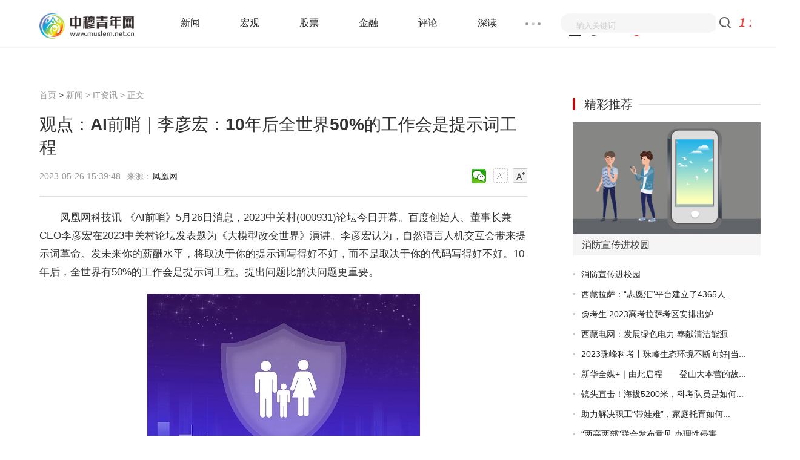

--- FILE ---
content_type: text/html
request_url: http://www.muslem.net.cn/bbs/itzixun/2023/05/26/123573.html
body_size: 15718
content:
<!doctype html>
<html>
<head>
    <meta charset="utf-8">
    <meta http-equiv="X-UA-Compatible" content="IE=Edge,chrome=1"/>
    <meta name="viewport" content="width=device-width, initial-scale=1.0" />
    <title>观点：AI前哨｜李彦宏：10年后全世界50%的工作会是提示词工程_中穆青年网</title>
    <meta name="keywords" content="中穆青年网,中穆青年财经,财经网站,股票信息,房产资讯,汽车消息,财经百科">
    <meta name="description" content="凤凰网科技讯《AI前哨》5月26日消息，2023中关村论坛今日开幕。百度创始人、董事长兼CEO李彦宏在2023中关村">
    <link rel="shortcut icon" href="http://www.muslem.net.cn/skin/images/favicon.png" />
    <link rel="stylesheet" href="http://www.muslem.net.cn/skin/css/header-footer.min.css" />
    <link rel="stylesheet" href="http://www.muslem.net.cn/skin/css/global.min.css" />
    <link rel="stylesheet" href="http://www.muslem.net.cn/skin/css/list.min.css" />
    <link rel="stylesheet" href="http://www.muslem.net.cn/skin/css/article.min.css" />
    <script type="text/javascript" src="https://cdn.bootcss.com/jquery/3.4.0/jquery.min.js"></script>
    <script src="http://www.muslem.net.cn/skin/js/uaredirect.js" type="text/javascript"></script>
    <script>uaredirect("http://m.muslem.net.cn/bbs/itzixun/2023/05/26/123573.html"); </script>
    <script>
        (function(){
            var el = document.createElement("script");
            el.src = "https://sf1-scmcdn-tos.pstatp.com/goofy/ttzz/push.js?5b9bc82c025baa5b54f20d8eae1c9e14d43384a6739607376712f2d0eebd7bfffcd59043c1360c15f03b9fb5e1ed4911724b6f1da9e7cdf1ca766bc5244df057ea7752d23940e2af57bfe4ac7e489234";
            el.id = "ttzz";
            var s = document.getElementsByTagName("script")[0];
            s.parentNode.insertBefore(el, s);
        })(window)
    </script>

    <base target="_blank"/>
</head>
<style>
    #gb_article_body{text-indent: 2em;}
    #gb_article_body img{max-width: 500px !important;height: auto !important;margin: auto;display: block;}
</style>
<body>
<div class="header-float" id="header-f loat">
  <div class="channel-header">
    <div class="w1190 clearfix">
      <div class="channel-logo fl clearfix">
        <a href="http://www.muslem.net.cn/?b=0"><img src="http://www.muslem.net.cn/skin/images/logo.png" width="156" alt="中穆青年网" /></a>
      </div>
      <div class="channel-nav fl">
        <ul class="channel-nav-top clearfix">
          <li><a href="http://www.muslem.net.cn/bbs/" title="新闻">新闻</a></li>
          <li><a href="http://www.muslem.net.cn/hongguan/" title="宏观">宏观</a></li>
          <li><a href="http://www.muslem.net.cn/gupiao/" title="股票">股票</a></li>
          <li><a href="http://www.muslem.net.cn/jinronglicai/" title="金融">金融</a></li>
          <li><a href="http://www.muslem.net.cn/caijingpinglun/" title="评论">评论</a></li>
          <li><a href="http://www.muslem.net.cn/gongsishendu/" title="深读">深读</a></li>
        </ul>
        <span class="channel-nav-dn"></span>
        <ul class="channel-nav-list dn">
          <li><a href="http://www.muslem.net.cn/fangdichan/" title="房产">房产</a></li>
          <li><a href="http://www.muslem.net.cn/hulianwang/" title="互联网">互联网</a></li>
          <li><a href="http://www.muslem.net.cn/keji/" title="科技">科技</a></li>
          <li><a href="http://www.muslem.net.cn/car/" title="汽车">汽车</a></li>
          <li><a href="http://tech.muslem.net.cn/" title="科技">科技</a></li>
          <li><a href="http://finance.muslem.net.cn/" title="财经">财经</a></li>
          <li><a href="http://etc.muslem.net.cn/" title="娱乐">娱乐</a></li>
          <li><a href="http://5g.muslem.net.cn/" title="5g">5g</a></li>
          <li><a href="http://digi.muslem.net.cn/" title="数字化">数字化</a></li>
          <li><a href="http://business.muslem.net.cn/" title="商业">商业</a></li>
          <li><a href="http://www.muslem.net.cn/rd/" title="热点">热点</a></li>
          <li><a href="http://news.muslem.net.cn/" title="资讯">资讯</a></li>
          <li><a href="http://www.muslem.net.cn/law/" title="法律">法律</a></li>
        </ul>
      </div>
      <form action="http://www.duosou.net/" target="_blank">
        <div class="channel-search fr">
          <div class="channel-search-text">
            <input type="text" onblur="if (this.value == '') {this.value = '输入关键词';this.style.color = '#ccc';}" onfocus="if (this.value == '输入关键词') {this.value = '';this.style.color = '#333';}" value="输入关键词" name="q" />
          </div>
          <input class="channel-search-btn" type="submit" value="" /></div>
      </form>
    </div>
  </div>
  <!--End:内容页导航-->
  <!--End:左侧导航--></div><div class="main">
    <div class="w1190 channel-main clearfix">
        <div class="channel-main-left fl">
            <div class="channel-site"><a href="http://www.muslem.net.cn/?b=0" title="中穆青年网">首页</a><span> &gt; </span><a href="http://www.muslem.net.cn/bbs/">新闻</a> > <a href="http://www.muslem.net.cn/bbs/itzixun/">IT资讯</a> >  正文</div>
            <h1>观点：AI前哨｜李彦宏：10年后全世界50%的工作会是提示词工程</h1>
            <div class="channel-laiyuan clearfix">
                <p class="fl">
                    <span>2023-05-26 15:39:48</span>来源：<a href="http://tech.hexun.com/2023-05-26/208731807.html" target="_blank" rel="nofollow" title="凤凰网">凤凰网</a>&nbsp;&nbsp;</p>
                <div class="text-ico fr" id="btn_change_fontsize">
                    <a>
                        <img src="http://www.muslem.net.cn/skin/picture/n_shrink.png" width="24" height="24"></a>
                    <a>
                        <img src="http://www.muslem.net.cn/skin/picture/n_magnify.png" width="24" height="24"></a>
                </div>
                <div class="bdsharebuttonbox"><a href="#" class="bds_weixin" data-cmd="weixin" title="分享到微信"></a></div>
                <script>window._bd_share_config={"common":{"bdSnsKey":{},"bdText":"","bdMini":"2","bdMiniList":false,"bdPic":"","bdStyle":"1","bdSize":"24"},"share":{}};with(document)0[(getElementsByTagName('head')[0]||body).appendChild(createElement('script')).src='http://bdimg.share.baidu.com/static/api/js/share.js?v=89860593.js?cdnversion='+~(-new Date()/36e5)];
                </script>
            </div>
            <div class="channel-text">
                <div id="gb_article_body">
                    <p>凤凰网科技讯 《AI前哨》5月26日消息，2023中关村(000931)论坛今日开幕。百度创始人、董事长兼CEO李彦宏在2023中关村论坛发表题为《大模型改变世界》演讲。李彦宏认为，自然语言人机交互会带来提示词革命。发未来你的薪酬水平，将取决于你的提示词写得好不好，而不是取决于你的代码写得好不好。10年后，全世界有50%的工作会是提示词工程。提出问题比解决问题更重要。</p><p style="text-align: center"><img style="display:block;margin:auto;" width="450" src="http://img.rexun.cn/2022/0610/20220610101049230.jpg" /></br>(资料图)</p><p>李彦宏演讲中还表示，他认为大模型会重新定义营销和客服。谁拥有最佳的跟客户沟通的方式，谁就会拥有这个客户。大模型还会催生AI原生应用。百度正在用AI原生思维重构所有的产品、服务和工作流程。百度要做第一个把全部产品重做一遍的公司，不是整合，不是接入，是重做，重构。</p><p><strong>以下是演讲实录：</strong></p><p>尊敬的各位领导、各位嘉宾，大家好！</p><p>很高兴参加2023中关村论坛。中关村论坛是全球科技创新交流合作的国家级平台，我今天分享的话题也聚焦创新，主题是《大模型改变世界》。</p><p>最近一段时间，人工智能再次成为人类创新的焦点，越来越多的人认可第四次产业革命正在到来，而这次革命是以人工智能为标志的。</p><p>之所以成为焦点，是因为大模型，大模型成功地压缩了人类对于整个世界的认知，让我们看到了实现通用人工智能的路径。</p><p>当下，我们正处在全新起点，这是一个以大模型为核心的人工智能新时代，大模型改变了人工智能，大模型即将改变世界。</p><p>为什么说大模型改变人工智能？</p><p>因为大算力、大模型、大数据，导致了“智能涌现”。什么叫智能涌现？过去的人工智能是，我想让机器学会什么技能，就教它什么技能。教过的有可能会，没教过的就不会。大模型出现“智能涌现”之后，以前没教过的技能，它也会了。</p><p>与此同时，人工智能发展方向从辨别式走向生成式。什么叫辨别式？搜索引擎就是典型的辨别式。什么叫生成式？用AI进行文学创作，写报告、绘制海报等等，这些都是生成式。</p><p>生成式AI，会让工作效率大幅度提升。有研究机构认为，在未来10年，知识工作者的效率可以提高4倍。</p><p>那么大模型怎么重新定义人工智能？</p><p>第一，大模型重新定义了人机交互。过去几十年，人机交互方式发生了三次变化：</p><p>比如，命令行是我读大学读研究生的时候，主要的工作界面。我输入一个命令，它给我想要的反应。我当时觉得效率很高，但是大多数人不会这种操作。</p><p>更简单的人机交互方式是什么？是图形用户界面（GUI）。</p><p>就是用鼠标一层一层点击菜单。这种方式比第一个要更友好，起码很多人能看懂，但它仍然不是最自然的交互方式。</p><p>人工智能的诞生，让我们可以用自然语言跟电脑进行交互。</p><p>比如说，我想查一下“4月份，我的公司有哪些产品的毛利率，超过了疫情前的水平？”这个事，在过去很可能需要我的助理花半天一天时间才能获得。今天，如果计算机懂你的自然语言，一秒钟之内就可以给你一个表格。</p><p>自然语言人机交互会带来提示词革命。也就是说，未来的应用，是通过自然语言的提示词来调动原生AI 应用实现的。这意味着，未来你的薪酬水平，将取决于你的提示词写得好不好，而不是取决于你的代码写得好不好。</p><p>我做过一个预测，10年后，全世界有50%的工作会是提示词工程。提出问题比解决问题更重要。我们的教育要教孩子提出问题，而不仅仅是解决问题。</p><p>第二，大模型会重新定义营销和客服。</p><p>谁拥有最佳的跟客户沟通的方式，谁就会拥有这个客户。这个道理在大模型出现之前就成立，但有了大模型，即使你有70亿个客户，每一个客户也都可以有一个专属的7×24小时的、什么都知道的助理去服务他。</p><p>第三，大模型会催生AI原生应用。</p><p>AI时代的原生应用，到底长啥样？比如，DoNotPay，是一个用AI帮人打官司、写法律文书的应用，AI帮你把不该付的钱要回来。Jasper是一个通过Al帮助企业和个人写营销推广文案的应用。Speak是韩国一个学外语的应用。大模型成为一对一的教师，为每一个孩子提供个性化教育。</p><p>百度也在用AI原生思维重构我们所有的产品、服务和工作流程。比如我们的如流智能工作平台，让每一位员工都有一个具有丰富专业知识、实时响应的工作助理。通过对话理解能力，实现聊天记录的智能总结。我的同事评价说，“整个惊呆了”，“这个当时确实秀到我了”。</p><p>业界有一种说法，大模型时代来了，每一个产品都值得重做一遍。但谁真正重新做了一遍呢？百度要做第一个把全部产品重做一遍的公司，不是整合，不是接入，是重做，重构！</p><p>3月16号，文心一言发布，百度成为全球科技大厂中，第一个发布GPT大模型产品的公司。能这么快发布，是因为长期的积累和投入。早在2019年，我们就发布了文心大模型1.0，此后不断迭代到2.0,3.0，很快，我们还会推出文心大模型3.5版本。</p><p>目前市场需求非常旺盛，中国人拥抱新技术的热情前所未有。文心一言也在飞速进步，比如，QPS 每秒查询推理响应速度，提升10倍，这代表着推理成本已经降低为原来的十分之一。</p><p>未来，所有的应用都将基于大模型来开发，每一个行业都应该有属于自己的大模型，大模型会深度融合到实体经济当中去。</p><p>云计算的游戏规则彻底被改变，客户选择云厂商，主要会看能的模型好不好，框架好不好，而不是算力、存储这些传统能力。</p><p>大模型改变人工智能的背后，IT技术栈也发生了非常根本的变化。过去，无论是PC还是移动时代， IT技术栈都是三层，芯片层、操作系统层、应用层。</p><p>人工智能时代，IT技术栈变成了四层：底层仍然是芯片层，但主流芯片从CPU变成了GPU。百度在芯片层的布局是昆仑芯，已经量产几万片。昆仑芯第三代，预计2024年初量产。</p><p>芯片上面叫做框架层，就是深度学习框架。百度的飞桨，Meta的PyTorch，谷歌的TensorFlow都是在框架层。百度的飞桨，在中国的市场份额排第一。</p><p>框架上面是模型层，ChatGPT、文心一言都是属于模型层。百度在模型层的布局，除了文心一言，还有交通大模型、能源大模型等行业大模型。</p><p>最上面才是应用层，就是我们前面提到的这些AI原生应用。</p><p>百度在这四层，都有全栈自研的产品，层层领先，可以实现端到端优化，大幅提升效率。</p><p>最后，我想讲一下百度为什么能做到：</p><p>一是技术上长期投入和积累。</p><p>二是拥有独特优势。我们的四层架构，在实际应用中，的确大幅提升了效率。比如我们通过智能调整红绿灯的时间，可以让城市交通效率提升15%到30%。五一长假之前最后一个工作日，北京大堵车，从二环堵到六环一片红，唯一绿的是亦庄，因为亦庄300多个路口全部部署了百度AI信控系统。</p><p>三是自主可控。文心一言做到了数据可控、框架可控、模型可控，能够体现在国际竞争当中高水平的科技自立自强。它可以赋能千行百业，助力中国经济开创下一个黄金30年。</p><p>今天，全球都在关注通用人工智能（AGI）的发展，也引发了一些争议。</p><p>大家担心机器会不会取代人？我认为把机器变成人，不应该是努力的方向。机器很多方面会比人强，但机器变不成人，也没必要变成人。机器会越来越聪明，能够干的事越来越多，效率会越来越高，我们需要与机器共生，而不是二元对立。</p><p>那么，如何防止失控？人工智能技术飞速发展过程中，确实有可能出现对人类不利的方向。防止失控，需要拥有先进AI技术的国家通力协作，从人类命运共同体的高度来制定规则。</p><p>要参与规则的制定，就要先上牌桌，才能拥有话语权，才有全球竞赛的入场券。</p><p>谢谢大家，预祝论坛圆满成功。</p>                    <div id="IndiKeyword" class="IndiKeyword" style="color:white;font-size:12px">关键词：
                        
                    </div>
                    <div id="pages"></div>
                </div>
            </div>
            <div class="channel-label clearfix">
                <p class="fr"><span>责任编辑：hnmd003</span></p>
            </div>
            <!--相关阅读s-->
            <div class="list-content" style="width: 805px;">
                <h3 title="相关阅读" style="font-size: 20px;font-weight: normal;margin: 10px 0;">相关阅读</h3>
                <ul>
                                        <li class="hasimg">
                        <div class="rmd-mixed clearfix transition">
                            <a class="mixed-img" href="http://www.muslem.net.cn/bbs/itzixun/2023/05/26/123573.html" title="观点：AI前哨｜李彦宏：10年后全世界50%的工作会是提示词工程"><img width="200" height="140" class="lazy" src="http://img.rexun.cn/2022/0610/20220610101049230.jpg" alt="观点：AI前哨｜李彦宏：10年后全世界50%的工作会是提示词工程" title="观点：AI前哨｜李彦宏：10年后全世界50%的工作会是提示词工程" ></a>                            <div class="mixed-txt">
                                <h6>
                                    <a href="http://www.muslem.net.cn/bbs/itzixun/2023/05/26/123573.html" title="观点：AI前哨｜李彦宏：10年后全世界50%的工作会是提示词工程">观点：AI前哨｜李彦宏：10年后全世界50%的工作会是提示词工程</a></h6>
                                <p>凤凰网科技讯《AI前哨》5月26日消息，2023中关村论坛今日开幕。百度创始人、董事长兼CEO李彦宏在2023中关村</p>
                                <div class="laiyuan clearfix">
                                    <div class="fl"></div>
                                    <span class="fr">2023-05-26</span></div>
                            </div>
                        </div>
                    </li>
                                        <li class="hasimg">
                        <div class="rmd-mixed clearfix transition">
                            <a class="mixed-img" href="http://www.muslem.net.cn/bbs/itzixun/2023/05/26/123572.html" title="当前热点-云知声宣布推出山海大模型，CEO黄伟：年内通用能力比肩ChatGPT"><img width="200" height="140" class="lazy" src="http://img.henan.wang/2022/0610/20220610021132558.jpg" alt="当前热点-云知声宣布推出山海大模型，CEO黄伟：年内通用能力比肩ChatGPT" title="当前热点-云知声宣布推出山海大模型，CEO黄伟：年内通用能力比肩ChatGPT" ></a>                            <div class="mixed-txt">
                                <h6>
                                    <a href="http://www.muslem.net.cn/bbs/itzixun/2023/05/26/123572.html" title="当前热点-云知声宣布推出山海大模型，CEO黄伟：年内通用能力比肩ChatGPT">当前热点-云知声宣布推出山海大模型，CEO黄伟：年内通用能力比肩ChatGPT</a></h6>
                                <p>新浪科技讯5月26日上午消息，近日，云知声宣布推出山海大模型，并发布一系列面向不同行业需求的应用产品。</p>
                                <div class="laiyuan clearfix">
                                    <div class="fl"></div>
                                    <span class="fr">2023-05-26</span></div>
                            </div>
                        </div>
                    </li>
                                        <li class="hasimg">
                        <div class="rmd-mixed clearfix transition">
                            <a class="mixed-img" href="http://www.muslem.net.cn/bbs/itzixun/2023/05/26/123571.html" title="2023中关村论坛｜李彦宏：10年后，全世界50%的工作会是提示词工程 世界今热点"><img width="200" height="140" class="lazy" src="http://img.9774.com.cn/2022/0923/20220923111711670.jpg" alt="2023中关村论坛｜李彦宏：10年后，全世界50%的工作会是提示词工程 世界今热点" title="2023中关村论坛｜李彦宏：10年后，全世界50%的工作会是提示词工程 世界今热点" ></a>                            <div class="mixed-txt">
                                <h6>
                                    <a href="http://www.muslem.net.cn/bbs/itzixun/2023/05/26/123571.html" title="2023中关村论坛｜李彦宏：10年后，全世界50%的工作会是提示词工程 世界今热点">2023中关村论坛｜李彦宏：10年后，全世界50%的工作会是提示词工程 世界今热点</a></h6>
                                <p>&ldquo;之所以成为焦点，是因为大模型。大模型成功压缩了人类对于整个世界的认知，让我们看到实现通用人工智...</p>
                                <div class="laiyuan clearfix">
                                    <div class="fl"></div>
                                    <span class="fr">2023-05-26</span></div>
                            </div>
                        </div>
                    </li>
                                        <li class="hasimg">
                        <div class="rmd-mixed clearfix transition">
                            <a class="mixed-img" href="http://www.muslem.net.cn/bbs/itzixun/2023/05/26/123471.html" title="警惕互联网泡沫重现！华尔街大空头Rosenberg：AI狂欢或很快破灭"><img width="200" height="140" class="lazy" src="http://img.9774.com.cn/2022/0923/20220923111649521.jpg" alt="警惕互联网泡沫重现！华尔街大空头Rosenberg：AI狂欢或很快破灭" title="警惕互联网泡沫重现！华尔街大空头Rosenberg：AI狂欢或很快破灭" ></a>                            <div class="mixed-txt">
                                <h6>
                                    <a href="http://www.muslem.net.cn/bbs/itzixun/2023/05/26/123471.html" title="警惕互联网泡沫重现！华尔街大空头Rosenberg：AI狂欢或很快破灭">警惕互联网泡沫重现！华尔街大空头Rosenberg：AI狂欢或很快破灭</a></h6>
                                <p>智通财经APP获悉，投研机构RosenbergResearch总裁、华尔街顶级经济学家DavidRosenberg周四警告称，投资者涌</p>
                                <div class="laiyuan clearfix">
                                    <div class="fl"></div>
                                    <span class="fr">2023-05-26</span></div>
                            </div>
                        </div>
                    </li>
                                        <li class="hasimg">
                        <div class="rmd-mixed clearfix transition">
                            <a class="mixed-img" href="http://www.muslem.net.cn/bbs/itzixun/2023/05/26/123470.html" title="1.75亿美元婚房 贝佐斯与未婚妻的爱巢大兴土木-当前快报"><img width="200" height="140" class="lazy" src="http://img.kaijiage.com/2022/0610/20220610024909322.jpg" alt="1.75亿美元婚房 贝佐斯与未婚妻的爱巢大兴土木-当前快报" title="1.75亿美元婚房 贝佐斯与未婚妻的爱巢大兴土木-当前快报" ></a>                            <div class="mixed-txt">
                                <h6>
                                    <a href="http://www.muslem.net.cn/bbs/itzixun/2023/05/26/123470.html" title="1.75亿美元婚房 贝佐斯与未婚妻的爱巢大兴土木-当前快报">1.75亿美元婚房 贝佐斯与未婚妻的爱巢大兴土木-当前快报</a></h6>
                                <p>凤凰网科技讯北京时间5月26日消息，亚马逊创始人杰夫&middot;贝佐斯的大喜日子似乎不远了。在其5亿美元的豪华...</p>
                                <div class="laiyuan clearfix">
                                    <div class="fl"></div>
                                    <span class="fr">2023-05-26</span></div>
                            </div>
                        </div>
                    </li>
                                        <li class="hasimg">
                        <div class="rmd-mixed clearfix transition">
                            <a class="mixed-img" href="http://www.muslem.net.cn/bbs/itzixun/2023/05/26/123416.html" title="“平均时代”：ChatGPT模仿秀的隐喻"><img width="200" height="140" class="lazy" src="http://img.yazhou.964.cn/2022/0610/20220610102525835.jpg" alt="“平均时代”：ChatGPT模仿秀的隐喻" title="“平均时代”：ChatGPT模仿秀的隐喻" ></a>                            <div class="mixed-txt">
                                <h6>
                                    <a href="http://www.muslem.net.cn/bbs/itzixun/2023/05/26/123416.html" title="“平均时代”：ChatGPT模仿秀的隐喻">“平均时代”：ChatGPT模仿秀的隐喻</a></h6>
                                <p>如果你问ChatGPT，Instagram上最美的女人是谁。大家可以全然无视，所有人长得一样是多么可怕的事情。以民宿</p>
                                <div class="laiyuan clearfix">
                                    <div class="fl"></div>
                                    <span class="fr">2023-05-26</span></div>
                            </div>
                        </div>
                    </li>
                                    </ul>
            </div>
            <!--相关阅读s-->
            <!--相关阅读s-->
            <div class="list-content" style="width: 805px;">
                <h3 title="相关阅读" style="font-size: 20px;font-weight: normal;margin: 10px 0;">相关阅读</h3>
                <ul>
                                                            <li class="hasimg">
                        <div class="rmd-mixed clearfix transition">
                            <div class="mixed-txt">
                                <h6>
                                    <a href="http://www.muslem.net.cn/bbs/itzixun/2023/05/26/123573.html" title="观点：AI前哨｜李彦宏：10年后全世界50%的工作会是提示词工程">观点：AI前哨｜李彦宏：10年后全世界50%的工作会是提示词工程</a></h6>
                                <p>凤凰网科技讯《AI前哨》5月26日消息，2023中关村论坛今日开幕。百度创始人、董事长兼CEO李彦宏在2023中关村</p>
                            </div>
                        </div>
                    </li>
                                        <li class="hasimg">
                        <div class="rmd-mixed clearfix transition">
                            <div class="mixed-txt">
                                <h6>
                                    <a href="http://www.muslem.net.cn/bbs/itzixun/2023/05/26/123572.html" title="当前热点-云知声宣布推出山海大模型，CEO黄伟：年内通用能力比肩ChatGPT">当前热点-云知声宣布推出山海大模型，CEO黄伟：年内通用能力比肩ChatGPT</a></h6>
                                <p>新浪科技讯5月26日上午消息，近日，云知声宣布推出山海大模型，并发布一系列面向不同行业需求的应用产品。</p>
                            </div>
                        </div>
                    </li>
                                        <li class="hasimg">
                        <div class="rmd-mixed clearfix transition">
                            <div class="mixed-txt">
                                <h6>
                                    <a href="http://www.muslem.net.cn/bbs/itzixun/2023/05/26/123571.html" title="2023中关村论坛｜李彦宏：10年后，全世界50%的工作会是提示词工程 世界今热点">2023中关村论坛｜李彦宏：10年后，全世界50%的工作会是提示词工程 世界今热点</a></h6>
                                <p>&ldquo;之所以成为焦点，是因为大模型。大模型成功压缩了人类对于整个世界的认知，让我们看到实现通用人工智...</p>
                            </div>
                        </div>
                    </li>
                                        <li class="hasimg">
                        <div class="rmd-mixed clearfix transition">
                            <div class="mixed-txt">
                                <h6>
                                    <a href="http://www.muslem.net.cn/bbs/qichezixun/2023/05/26/123570.html" title="斥资43亿美元！现代汽车和LG新能源计划在美国建电池厂">斥资43亿美元！现代汽车和LG新能源计划在美国建电池厂</a></h6>
                                <p>斥资43亿美元！现代汽车和LG新能源计划在美国建电池厂盖世汽车讯据外媒报道，5月26日，现代汽车集团（Hyund</p>
                            </div>
                        </div>
                    </li>
                                        <li class="hasimg">
                        <div class="rmd-mixed clearfix transition">
                            <div class="mixed-txt">
                                <h6>
                                    <a href="http://www.muslem.net.cn/bbs/qichezixun/2023/05/26/123569.html" title="奇瑞eQ7内饰官图发布 基于全铝平台打造_环球要闻">奇瑞eQ7内饰官图发布 基于全铝平台打造_环球要闻</a></h6>
                                <p>奇瑞eQ7内饰官图发布基于全铝平台打造近日，奇瑞新能源汽车官方发布了旗下全新纯电动中型SUV&mdash;&mdash;eQ7的内...</p>
                            </div>
                        </div>
                    </li>
                                        <li class="hasimg">
                        <div class="rmd-mixed clearfix transition">
                            <div class="mixed-txt">
                                <h6>
                                    <a href="http://www.muslem.net.cn/bbs/qichezixun/2023/05/26/123568.html" title="焦点消息！宾利两款限量版车型官图发布 买车送礼服">焦点消息！宾利两款限量版车型官图发布 买车送礼服</a></h6>
                                <p>宾利两款限量版车型官图发布买车送礼服近日，宾利添越以及欧陆GTC的两款定制限量版车型官图发布，该车是宾</p>
                            </div>
                        </div>
                    </li>
                                        <li class="hasimg">
                        <div class="rmd-mixed clearfix transition">
                            <div class="mixed-txt">
                                <h6>
                                    <a href="http://www.muslem.net.cn/bbs/qichezixun/2023/05/26/123567.html" title="FF宣布5月31日开始第一阶段交付   FF 91已成功通过碰撞测试">FF宣布5月31日开始第一阶段交付   FF 91已成功通过碰撞测试</a></h6>
                                <p>FF宣布5月31日开始第一阶段交付FF91已成功通过碰撞测试5月26日，FaradayFuture（纳斯达克股票代码：FFIE，</p>
                            </div>
                        </div>
                    </li>
                                        <li class="hasimg">
                        <div class="rmd-mixed clearfix transition">
                            <div class="mixed-txt">
                                <h6>
                                    <a href="http://news.muslem.net.cn/kx/2023/05/26/123566.html" title="德桑蒂斯宣布竞选美国总统后一天筹款820万美元，称若当选将考虑赦免特朗普">德桑蒂斯宣布竞选美国总统后一天筹款820万美元，称若当选将考虑赦免特朗普</a></h6>
                                <p>德桑蒂斯宣布竞选美国总统后一天筹款820万美元，称若当选将考虑赦免特朗普---据《纽约时报》报道，当地时间</p>
                            </div>
                        </div>
                    </li>
                                        <li class="hasimg">
                        <div class="rmd-mixed clearfix transition">
                            <div class="mixed-txt">
                                <h6>
                                    <a href="http://finance.muslem.net.cn/cjpd/2023/05/26/123565.html" title="工行信用卡挂失收费吗？电话挂失要多久？">工行信用卡挂失收费吗？电话挂失要多久？</a></h6>
                                <p>工行信用卡挂失收费吗?工行信用卡挂失手续费是20元。一般情况下，工商银行信用卡挂失都是收取挂失手续费...</p>
                            </div>
                        </div>
                    </li>
                                        <li class="hasimg">
                        <div class="rmd-mixed clearfix transition">
                            <div class="mixed-txt">
                                <h6>
                                    <a href="http://finance.muslem.net.cn/cjpd/2023/05/26/123564.html" title="借壳上市一般需要多久？借壳上市的股票翻几倍？">借壳上市一般需要多久？借壳上市的股票翻几倍？</a></h6>
                                <p>借壳上市一般需要多久?借壳上市最快需要9-12个月才能完成，但在实际情况下，借壳上市的时间是不确定的，...</p>
                            </div>
                        </div>
                    </li>
                                        <li class="hasimg">
                        <div class="rmd-mixed clearfix transition">
                            <div class="mixed-txt">
                                <h6>
                                    <a href="http://www.muslem.net.cn/bbs/qianyankeji/2023/05/26/123563.html" title="北京警方严厉打击“黄牛” 已处理演唱会倒票人员29名">北京警方严厉打击“黄牛” 已处理演唱会倒票人员29名</a></h6>
                                <p>近期，部分热门演出演艺活动一票难求，有群众反映&ldquo;黄牛&rdquo;倒票线索。对此，北京警方迅速行动，开展打击...</p>
                            </div>
                        </div>
                    </li>
                                        <li class="hasimg">
                        <div class="rmd-mixed clearfix transition">
                            <div class="mixed-txt">
                                <h6>
                                    <a href="http://www.muslem.net.cn/bbs/qianyankeji/2023/05/26/123562.html" title="一汽丰田2023款亚洲龙上市，提供三种动力，搭载新智能技术">一汽丰田2023款亚洲龙上市，提供三种动力，搭载新智能技术</a></h6>
                                <p>5月25日，一汽丰田2023款亚洲龙正式上市，共推出包括2 0L燃油、2 5L燃油和2 5L智能电混双擎三种动力版本在</p>
                            </div>
                        </div>
                    </li>
                                        <li class="hasimg">
                        <div class="rmd-mixed clearfix transition">
                            <div class="mixed-txt">
                                <h6>
                                    <a href="http://www.muslem.net.cn/bbs/rengongzhineng/2023/05/26/123561.html" title="新安电器部分临时性建筑未取得产权证书，占总面积 12.34%_世界速读">新安电器部分临时性建筑未取得产权证书，占总面积 12.34%_世界速读</a></h6>
                                <p>乐居财经邓如菲5月18日，江苏新安电器股份有限公司（以下简称新安电器）披露首次公开发行股票并在主板上市</p>
                            </div>
                        </div>
                    </li>
                                        <li class="hasimg">
                        <div class="rmd-mixed clearfix transition">
                            <div class="mixed-txt">
                                <h6>
                                    <a href="http://www.muslem.net.cn/bbs/rengongzhineng/2023/05/26/123560.html" title="天天热文：Canalys：2023 Q1 东南亚地区智能手机市场下跌 21%，但未来依然可期">天天热文：Canalys：2023 Q1 东南亚地区智能手机市场下跌 21%，但未来依然可期</a></h6>
                                <p>根据Canalys发布的最新数据，2023年第一季度，东南亚地区智能手机市场同比下降21%，出货量跌至2090万部。由</p>
                            </div>
                        </div>
                    </li>
                                        <li class="hasimg">
                        <div class="rmd-mixed clearfix transition">
                            <div class="mixed-txt">
                                <h6>
                                    <a href="http://www.muslem.net.cn/bbs/rengongzhineng/2023/05/26/123559.html" title="春季新品潮！富士索尼佳能徕卡新机登场">春季新品潮！富士索尼佳能徕卡新机登场</a></h6>
                                <p>本周有四个品牌推出了自家新机，新品密度仅次于五月初的P&amp;E前夕。今天我们就来和大家盘点一下本周的新器...</p>
                            </div>
                        </div>
                    </li>
                                        <li class="hasimg">
                        <div class="rmd-mixed clearfix transition">
                            <div class="mixed-txt">
                                <h6>
                                    <a href="http://www.muslem.net.cn/bbs/rengongzhineng/2023/05/26/123558.html" title="李彦宏：大模型即将改变世界">李彦宏：大模型即将改变世界</a></h6>
                                <p>李彦宏意气风发。做为中国人工智能技术积累最深的公司之一，在今年3月文心一言正式对外测试后，百度已经迅</p>
                            </div>
                        </div>
                    </li>
                                        <li class="hasimg">
                        <div class="rmd-mixed clearfix transition">
                            <div class="mixed-txt">
                                <h6>
                                    <a href="http://www.muslem.net.cn/bbs/rengongzhineng/2023/05/26/123557.html" title="HTC 全球副总裁：不认同元宇宙降温，会持续投入-每日讯息">HTC 全球副总裁：不认同元宇宙降温，会持续投入-每日讯息</a></h6>
                                <p>品玩5月26日讯，据澎湃新闻报道，在5月26日举办的2023中关村论坛上，HTC全球副总裁黄昭颖在接受采访时表示</p>
                            </div>
                        </div>
                    </li>
                                        <li class="hasimg">
                        <div class="rmd-mixed clearfix transition">
                            <div class="mixed-txt">
                                <h6>
                                    <a href="http://finance.muslem.net.cn/cjpd/2023/05/26/123556.html" title="组合贷款是什么意思？组合贷款可以先提前还商业贷款吗？">组合贷款是什么意思？组合贷款可以先提前还商业贷款吗？</a></h6>
                                <p>组合贷款是什么意思?混合贷款是贷款国在提供政府贷款的同时，要求借款国连带使用贷款国一定比例的出口买...</p>
                            </div>
                        </div>
                    </li>
                                        <li class="hasimg">
                        <div class="rmd-mixed clearfix transition">
                            <div class="mixed-txt">
                                <h6>
                                    <a href="http://finance.muslem.net.cn/cjpd/2023/05/26/123555.html" title="再融资是什么意思？再融资债券和置换债券的区别">再融资是什么意思？再融资债券和置换债券的区别</a></h6>
                                <p>再融资是什么意思?再融资是指上市公司通过配股、增发和发行可转换债券等方式在证券市场上进行的直接融资...</p>
                            </div>
                        </div>
                    </li>
                                        <li class="hasimg">
                        <div class="rmd-mixed clearfix transition">
                            <div class="mixed-txt">
                                <h6>
                                    <a href="http://finance.muslem.net.cn/cjpd/2023/05/26/123554.html" title="投保是什么意思？投保人豁免有必要买吗？">投保是什么意思？投保人豁免有必要买吗？</a></h6>
                                <p>投保是什么意思?投保是与保险人订立保险合同并按照保险合同负有支付保险费义务的人。投保人与保险人订立...</p>
                            </div>
                        </div>
                    </li>
                                        <li class="hasimg">
                        <div class="rmd-mixed clearfix transition">
                            <div class="mixed-txt">
                                <h6>
                                    <a href="http://finance.muslem.net.cn/cjpd/2023/05/26/123553.html" title="50etf期权在哪里交易？50etf期权交易规则及费用">50etf期权在哪里交易？50etf期权交易规则及费用</a></h6>
                                <p>50etf期权在哪里交易?50ETF期权可以在上海证券交易所(简称上交所)进行交易。上交所是中国境内首家合法开...</p>
                            </div>
                        </div>
                    </li>
                                        <li class="hasimg">
                        <div class="rmd-mixed clearfix transition">
                            <div class="mixed-txt">
                                <h6>
                                    <a href="http://news.muslem.net.cn/kx/2023/05/26/123552.html" title="中建电力中标山东石岛湾核电厂扩建一期工程项目">中建电力中标山东石岛湾核电厂扩建一期工程项目</a></h6>
                                <p>近日，中建电力中标山东石岛湾核电厂扩建一期工程项目，中标额约30亿元。</p>
                            </div>
                        </div>
                    </li>
                                        <li class="hasimg">
                        <div class="rmd-mixed clearfix transition">
                            <div class="mixed-txt">
                                <h6>
                                    <a href="http://business.muslem.net.cn/sypd/2023/05/26/123551.html" title="FBIF2023倒计时！食品行业顶流展会，300+重磅嘉宾，30000+专业观众！-环球今日讯">FBIF2023倒计时！食品行业顶流展会，300+重磅嘉宾，30000+专业观众！-环球今日讯</a></h6>
                                <p>以&ldquo;再造奇迹&rdquo;为主题，FBIF2023食品饮料创新论坛及FBIF食品创新展将于2023年6月14-16日在深圳国际会展中心</p>
                            </div>
                        </div>
                    </li>
                                        <li class="hasimg">
                        <div class="rmd-mixed clearfix transition">
                            <div class="mixed-txt">
                                <h6>
                                    <a href="http://finance.muslem.net.cn/cjpd/2023/05/26/123550.html" title="人寿保险是什么意思？一年多少钱？">人寿保险是什么意思？一年多少钱？</a></h6>
                                <p>人寿保险是一种人身保险，以被保险人的寿命为标的，以其生存或死亡为给付条件。主要分为定期人寿、终身人寿</p>
                            </div>
                        </div>
                    </li>
                                        <li class="hasimg">
                        <div class="rmd-mixed clearfix transition">
                            <div class="mixed-txt">
                                <h6>
                                    <a href="http://business.muslem.net.cn/sypd/2023/05/26/123549.html" title="这个618，低价成电商玩家新竞争点">这个618，低价成电商玩家新竞争点</a></h6>
                                <p>图源：京东又到年中，各大电商平台一年两度的主要战场热度与日俱增。凌晨1点，家住北京朝阳的陈林在京东上</p>
                            </div>
                        </div>
                    </li>
                                        <li class="hasimg">
                        <div class="rmd-mixed clearfix transition">
                            <div class="mixed-txt">
                                <h6>
                                    <a href="http://finance.muslem.net.cn/cjpd/2023/05/26/123548.html" title="买百万医疗有用吗？怎么买划算？ 世界今头条">买百万医疗有用吗？怎么买划算？ 世界今头条</a></h6>
                                <p>买百万医疗的主要作用是为了应对突发的医疗费用。在我们生活中，突发疾病或意外事故时，医疗费用往往是一个</p>
                            </div>
                        </div>
                    </li>
                                        <li class="hasimg">
                        <div class="rmd-mixed clearfix transition">
                            <div class="mixed-txt">
                                <h6>
                                    <a href="http://finance.muslem.net.cn/cjpd/2023/05/26/123547.html" title="重疾险加百万医疗多少钱？必须要一起买吗？">重疾险加百万医疗多少钱？必须要一起买吗？</a></h6>
                                <p>重疾险加百万医疗险的价格因保险公司、保险产品、被保险人的年龄、职业、健康状况等因素而异，一年保费大多</p>
                            </div>
                        </div>
                    </li>
                                        <li class="hasimg">
                        <div class="rmd-mixed clearfix transition">
                            <div class="mixed-txt">
                                <h6>
                                    <a href="http://finance.muslem.net.cn/cjpd/2023/05/26/123546.html" title="百万医疗险注意什么？一年多少钱？|全球快看点">百万医疗险注意什么？一年多少钱？|全球快看点</a></h6>
                                <p>在选择百万医疗险时，需要仔细了解保障范围，包括住院、门诊、手术、特殊疾病等方面，以确保自己能够得到全</p>
                            </div>
                        </div>
                    </li>
                                        <li class="hasimg">
                        <div class="rmd-mixed clearfix transition">
                            <div class="mixed-txt">
                                <h6>
                                    <a href="http://finance.muslem.net.cn/cjpd/2023/05/26/123545.html" title="哪家的百万医疗好？购买百万医疗应该注意什么？">哪家的百万医疗好？购买百万医疗应该注意什么？</a></h6>
                                <p>各自有各自的好，需要根据自己的实际情况选择：中国平安：中国平安的百万医疗产品覆盖面广，且赔付额度高(</p>
                            </div>
                        </div>
                    </li>
                                        <li class="hasimg">
                        <div class="rmd-mixed clearfix transition">
                            <div class="mixed-txt">
                                <h6>
                                    <a href="http://finance.muslem.net.cn/cjpd/2023/05/26/123544.html" title="朝鲜圆值钱吗？朝鲜圆和人民币换算">朝鲜圆值钱吗？朝鲜圆和人民币换算</a></h6>
                                <p>朝鲜圆值钱吗?1  朝鲜圆是朝鲜民主主义人民共和国的法定货币，由朝鲜中央银行发行;2  1朝鲜圆分为10...</p>
                            </div>
                        </div>
                    </li>
                                    </ul>
            </div>
            <!--相关阅读s-->
        </div>
        <div class="channel-main-right fr">
    <div class="adver_3"><script type="text/javascript" src="http://user.042.cn/adver/adver.js"></script><script type="text/javascript">getAdvert('.adver_3',1,'300px','300px');</script></div>    <div class="channel-video mt30">
        <div class="title-aside">
            <h3>精彩推荐</h3>
            <em class="line"></em>
        </div>
                <div class="tpc-new tpc-new1 transition">
            <a href="http://www.muslem.net.cn/hongguan/2023/05/26/123446.html" title="消防宣传进校园">
                <p><img class="lazy" src="http://img.dzwindows.com/2022/0610/20220610113213263.jpg" width="310" height="185" alt="消防宣传进校园" /></p>
            </a>
            <h6><a href="http://www.muslem.net.cn/hongguan/2023/05/26/123446.html" title="消防宣传进校园"><span class="ellipsis">消防宣传进校园</span></a></h6>
        </div>
                <ul>
                        <li><em></em><a href="http://www.muslem.net.cn/hongguan/2023/05/26/123446.html">消防宣传进校园</a></li>
                        <li><em></em><a href="http://www.muslem.net.cn/hongguan/2023/05/26/123385.html">西藏拉萨：&ldquo;志愿汇&rdquo;平台建立了4365人...</a></li>
                        <li><em></em><a href="http://www.muslem.net.cn/hongguan/2023/05/26/123384.html">@考生 2023高考拉萨考区安排出炉</a></li>
                        <li><em></em><a href="http://www.muslem.net.cn/hongguan/2023/05/26/123336.html">西藏电网：发展绿色电力 奉献清洁能源</a></li>
                        <li><em></em><a href="http://www.muslem.net.cn/hongguan/2023/05/26/123335.html">2023珠峰科考丨珠峰生态环境不断向好|当...</a></li>
                        <li><em></em><a href="http://www.muslem.net.cn/hongguan/2023/05/26/123333.html">新华全媒+｜由此启程&mdash;&mdash;登山大本营的故...</a></li>
                        <li><em></em><a href="http://www.muslem.net.cn/hongguan/2023/05/26/123332.html">镜头直击！海拔5200米，科考队员是如何...</a></li>
                        <li><em></em><a href="http://www.muslem.net.cn/hongguan/2023/05/25/122978.html">助力解决职工&ldquo;带娃难&rdquo;，家庭托育如何...</a></li>
                        <li><em></em><a href="http://www.muslem.net.cn/hongguan/2023/05/25/122977.html">&ldquo;两高两部&rdquo;联合发布意见 办理性侵害...</a></li>
                        <li><em></em><a href="http://www.muslem.net.cn/hongguan/2023/05/25/122923.html">西藏启动文化馆（群艺馆）服务宣传周活动</a></li>
                    </ul>
    </div>
    <div class="adver_3"><script type="text/javascript" src="http://user.042.cn/adver/adver.js"></script><script type="text/javascript">getAdvert('.adver_3',1,'300px','300px');</script></div>    <div class="channel-hot mt30">
        <div class="title-aside">
            <h3>阅读排行</h3>
            <em class="line"></em>
        </div>
        <ul>
                        <li class="li-num1"><em></em><a href="http://www.muslem.net.cn/bbs/itzixun/2023/05/26/123573.html">观点：AI前哨｜李彦宏：10年后全...</a></li>
                        <li class="li-num2"><em></em><a href="http://www.muslem.net.cn/bbs/itzixun/2023/05/26/123572.html">当前热点-云知声宣布推出山海大...</a></li>
                        <li class="li-num3"><em></em><a href="http://www.muslem.net.cn/bbs/itzixun/2023/05/26/123571.html">2023中关村论坛｜李彦宏：10年后...</a></li>
                        <li class="li-num4"><em></em><a href="http://www.muslem.net.cn/bbs/qichezixun/2023/05/26/123570.html">斥资43亿美元！现代汽车和LG新能...</a></li>
                        <li class="li-num5"><em></em><a href="http://www.muslem.net.cn/bbs/qichezixun/2023/05/26/123569.html">奇瑞eQ7内饰官图发布 基于全铝...</a></li>
                        <li class="li-num6"><em></em><a href="http://www.muslem.net.cn/bbs/qichezixun/2023/05/26/123568.html">焦点消息！宾利两款限量版车型官...</a></li>
                        <li class="li-num7"><em></em><a href="http://www.muslem.net.cn/bbs/qichezixun/2023/05/26/123567.html">FF宣布5月31日开始第一阶段交付...</a></li>
                        <li class="li-num8"><em></em><a href="http://www.muslem.net.cn/bbs/qianyankeji/2023/05/26/123563.html">北京警方严厉打击&ldquo;黄牛&rdquo; 已处...</a></li>
                        <li class="li-num9"><em></em><a href="http://www.muslem.net.cn/bbs/qianyankeji/2023/05/26/123562.html">一汽丰田2023款亚洲龙上市，提供...</a></li>
                        <li class="li-num0"><em></em><a href="http://www.muslem.net.cn/bbs/rengongzhineng/2023/05/26/123561.html">新安电器部分临时性建筑未取得产...</a></li>
                    </ul>
    </div>
    <div class="adver_3"><script type="text/javascript" src="http://user.042.cn/adver/adver.js"></script><script type="text/javascript">getAdvert('.adver_3',1,'300px','300px');</script></div>    <div class="channel-hot mt30">
        <div class="title-aside">
            <h3>精彩推送</h3>
            <em class="line"></em>
        </div>
        <ul>
                        <li class="li-num1"><a href="http://www.muslem.net.cn/hulianwang/2023/05/26/123543.html">当前信息：南京江宁公安谈枪决短...</a></li>
                        <li class="li-num2"><a href="http://finance.muslem.net.cn/cjpd/2023/05/26/123542.html">电子式国债可以提前支取吗？电子...</a></li>
                        <li class="li-num3"><a href="http://finance.muslem.net.cn/cjpd/2023/05/26/123541.html">同比增长是什么意思？同比增长率...</a></li>
                        <li class="li-num4"><a href="http://finance.muslem.net.cn/cjpd/2023/05/26/123540.html">居民医保拔牙能报销吗？拔牙报销...</a></li>
                        <li class="li-num5"><a href="http://news.muslem.net.cn/kx/2023/05/26/123539.html">环球热头条丨公安部交管局：全力...</a></li>
                        <li class="li-num6"><a href="http://finance.muslem.net.cn/cjpd/2023/05/26/123538.html">招商银行白金卡有几种？招商银行...</a></li>
                        <li class="li-num7"><a href="http://tech.muslem.net.cn/kjpd/2023/05/26/123537.html">抖音直播怎么看回放？抖音直播回...</a></li>
                        <li class="li-num8"><a href="http://www.muslem.net.cn/bbs/qianyankeji/2023/05/26/123536.html">爱奇艺据悉正考虑在香港二次上市</a></li>
                        <li class="li-num9"><a href="http://www.muslem.net.cn/bbs/qianyankeji/2023/05/26/123535.html">大型系列纪录片《寻古中国》开播...</a></li>
                        <li class="li-num0"><a href="http://www.muslem.net.cn/bbs/rengongzhineng/2023/05/26/123534.html">Faraday Future 宣布 FF 91...</a></li>
                        <li class="li-num11"><a href="http://www.muslem.net.cn/bbs/rengongzhineng/2023/05/26/123533.html">一起快闪，一起精彩，GOTC 2023...</a></li>
                        <li class="li-num12"><a href="http://www.muslem.net.cn/bbs/rengongzhineng/2023/05/26/123532.html">聚焦开源与投资，GOTC 2023 开...</a></li>
                        <li class="li-num13"><a href="http://www.muslem.net.cn/bbs/rengongzhineng/2023/05/26/123531.html">三星上架 49 英寸带鱼屏：1800...</a></li>
                        <li class="li-num14"><a href="http://www.muslem.net.cn/bbs/rengongzhineng/2023/05/26/123530.html">【时快讯】小米出手，深湾能源科...</a></li>
                        <li class="li-num15"><a href="http://www.muslem.net.cn/gupiao/2023/05/26/123529.html">优酷剧集沉浮_天天播资讯</a></li>
                        <li class="li-num16"><a href="http://www.muslem.net.cn/gupiao/2023/05/26/123528.html">速看：百度李彦宏：防止人工智能...</a></li>
                        <li class="li-num17"><a href="http://www.muslem.net.cn/gupiao/2023/05/26/123527.html">今日热闻!7 天欲赚 300 万，...</a></li>
                        <li class="li-num18"><a href="http://www.muslem.net.cn/gupiao/2023/05/26/123526.html">每日快看：公司是否涉及半导体行...</a></li>
                        <li class="li-num19"><a href="http://www.muslem.net.cn/gupiao/2023/05/26/123525.html">微资讯！快手盈利：老铁们的另一...</a></li>
                        <li class="li-num20"><a href="http://tech.muslem.net.cn/kjpd/2023/05/26/123524.html">韩剧在哪个软件可以看？韩剧tv为...</a></li>
                        <li class="li-num21"><a href="http://tech.muslem.net.cn/kjpd/2023/05/26/123523.html">硬盘温度多少度正常？硬盘温度过...</a></li>
                        <li class="li-num22"><a href="http://tech.muslem.net.cn/kjpd/2023/05/26/123522.html">麦芒是什么牌子的手机？麦芒属于...</a></li>
                        <li class="li-num23"><a href="http://tech.muslem.net.cn/kjpd/2023/05/26/123521.html">32位系统支持多大内存？32位系统...</a></li>
                        <li class="li-num24"><a href="http://tech.muslem.net.cn/kjpd/2023/05/26/123520.html">word目录怎么做？word目录怎么自...</a></li>
                        <li class="li-num25"><a href="http://tech.muslem.net.cn/kjpd/2023/05/26/123519.html">手机NFC是什么功能？手机nfc感应...</a></li>
                        <li class="li-num26"><a href="http://tech.muslem.net.cn/kjpd/2023/05/26/123518.html">铅酸电池会爆炸起火吗？铅酸电池...</a></li>
                        <li class="li-num27"><a href="http://tech.muslem.net.cn/kjpd/2023/05/26/123517.html">一个手机号可以绑定两个微信吗？...</a></li>
                        <li class="li-num28"><a href="http://tech.muslem.net.cn/kjpd/2023/05/26/123516.html">芯片是什么东西？芯片为什么越小...</a></li>
                        <li class="li-num29"><a href="http://finance.muslem.net.cn/cjpd/2023/05/26/123515.html">百万医疗险费用是多少？每年都一...</a></li>
                        <li class="li-num30"><a href="http://finance.muslem.net.cn/cjpd/2023/05/26/123514.html">每日消息!农村养老保险一年交多...</a></li>
                    </ul>
    </div>
</div>    </div>
</div>
<div class="recommend">
    <div class="w1190">
        <div class="recommend-title clearfix">
            <a href="javascript:;" id="cloud-position" class="fr"></a>
            <h3 title="推荐阅读">推荐阅读</h3></div>
        <ul class="clearfix">
                                                                                                            <li class="transition tj">
                <a href="http://www.muslem.net.cn/bbs/itzixun/2023/05/26/123573.html" title="观点：AI前哨｜李彦宏：10年后全世界50%的工作会是提示词工程">
                    <img class="lazy" src="http://img.rexun.cn/2022/0610/20220610101049230.jpg" width="282" height="175" alt="观点：AI前哨｜李彦宏：10年后全世界50%的工作会是提示词工程" /></a>
                <p><a href="http://www.muslem.net.cn/bbs/itzixun/2023/05/26/123573.html" title="观点：AI前哨｜李彦宏：10年后全世界50%的工作会是提示词工程">观点：AI前哨｜李彦宏：10年后全世界50%的工作会是提示词工程</a></p>
            </li>
                        <li class="transition tj">
                <a href="http://www.muslem.net.cn/bbs/itzixun/2023/05/26/123572.html" title="当前热点-云知声宣布推出山海大模型，CEO黄伟：年内通用能力比肩ChatGPT">
                    <img class="lazy" src="http://img.henan.wang/2022/0610/20220610021132558.jpg" width="282" height="175" alt="当前热点-云知声宣布推出山海大模型，CEO黄伟：年内通用能力比肩ChatGPT" /></a>
                <p><a href="http://www.muslem.net.cn/bbs/itzixun/2023/05/26/123572.html" title="当前热点-云知声宣布推出山海大模型，CEO黄伟：年内通用能力比肩ChatGPT">当前热点-云知声宣布推出山海大模型，CEO黄伟：年内通用能力比肩ChatGPT</a></p>
            </li>
                        <li class="transition tj">
                <a href="http://www.muslem.net.cn/bbs/itzixun/2023/05/26/123571.html" title="2023中关村论坛｜李彦宏：10年后，全世界50%的工作会是提示词工程 世界今热点">
                    <img class="lazy" src="http://img.9774.com.cn/2022/0923/20220923111711670.jpg" width="282" height="175" alt="2023中关村论坛｜李彦宏：10年后，全世界50%的工作会是提示词工程 世界今热点" /></a>
                <p><a href="http://www.muslem.net.cn/bbs/itzixun/2023/05/26/123571.html" title="2023中关村论坛｜李彦宏：10年后，全世界50%的工作会是提示词工程 世界今热点">2023中关村论坛｜李彦宏：10年后，全世界50%的工作会是提示词工程 世界今热点</a></p>
            </li>
                        <li class="transition tj">
                <a href="http://www.muslem.net.cn/bbs/qichezixun/2023/05/26/123570.html" title="斥资43亿美元！现代汽车和LG新能源计划在美国建电池厂">
                    <img class="lazy" src="http://img.kaijiage.com/2022/0610/20220610024947190.png" width="282" height="175" alt="斥资43亿美元！现代汽车和LG新能源计划在美国建电池厂" /></a>
                <p><a href="http://www.muslem.net.cn/bbs/qichezixun/2023/05/26/123570.html" title="斥资43亿美元！现代汽车和LG新能源计划在美国建电池厂">斥资43亿美元！现代汽车和LG新能源计划在美国建电池厂</a></p>
            </li>
                                            </ul>
    </div>
</div>
<script type="text/javascript" src="http://www.muslem.net.cn/skin/js/jquery.min.js"></script>
<script type="text/javascript" src="http://www.muslem.net.cn/skin/js/jquery.lazyload.min.js"></script>
<script type="text/javascript" src="http://www.muslem.net.cn/skin/js/jquery.slimscroll.min.js"></script>
<script type="text/javascript" src="http://www.muslem.net.cn/skin/js/common.js"></script>
<script type="text/javascript" src="http://www.muslem.net.cn/skin/js/article.js"></script>
<div class="footer">
  <div class="copy">
    <div class="w1190 clearfix">
      <p class="mt20">
	  	  </p>
      <p style="text-align: center;">中穆青年网 -　关于我们　-　联系方式　-　版权声明　-　招聘信息　-联系邮箱：&nbsp;98 28 36 7@qq.com</p>
<p style="text-align: center;">Copyright&copy; 2014-2020&nbsp;<a href="http://www.muslem.net.cn/?b=0" target="_blank">中穆青年网</a>(www.muslem.net.cn) All rights reserved.</p>
<p style="text-align: center;">未经过本站允许,请勿将本站内容传播或复制.</p>
<!--统计勿删--><script>
	var _hmt = _hmt || [];
	(function() {
	  var hm = document.createElement("script");
	  hm.src = "https://hm.baidu.com/hm.js?6975cb01f54d1c8adc0d6a55a7ecf75a";
	  var s = document.getElementsByTagName("script")[0]; 
	  s.parentNode.insertBefore(hm, s);
	})();
</script>
<!--统计勿删--><script>
(function(){
    var bp = document.createElement('script');
    var curProtocol = window.location.protocol.split(':')[0];
    if (curProtocol === 'https') {
        bp.src = 'https://zz.bdstatic.com/linksubmit/push.js';
    }
    else {
        bp.src = 'http://push.zhanzhang.baidu.com/push.js';
    }
    var s = document.getElementsByTagName("script")[0];
    s.parentNode.insertBefore(bp, s);
})();
</script>    </div>
  </div>
</div>
<script>
  var _hmt = _hmt || [];
  (function() {
    var hm = document.createElement("script");
    hm.src = "https://hm.baidu.com/hm.js?6975cb01f54d1c8adc0d6a55a7ecf75a";
    var s = document.getElementsByTagName("script")[0];
    s.parentNode.insertBefore(hm, s);
  })();
</script>
<script charset="UTF-8" language="javascript" src="//data.dzxwnews.com/a.php"></script></body>
</html>

--- FILE ---
content_type: application/javascript
request_url: http://www.muslem.net.cn/skin/js/common.js
body_size: 1199
content:
$(function () {
    // 图片延迟加载
    $("img.lazy").lazyload({skip_invisible: false, effect: "fadeIn", failurelimit: 10});
    
     //图片加载失败
    $("img").error(function () {
        $(this).unbind("error").attr("src", "/skin/images/default-picture.jpg");
    });
    
    /**
     * 顶部展示二级菜单
     */
    $('.nav-down').mouseover(function () {
        $(this).addClass('nav-open').children('p').addClass('nav-check');
    }).mouseleave(function () {
        $(this).removeClass('nav-open').children('p').removeClass('nav-check');
    });

    // 云掌APP推广交互展示
    $('.nav-web').mouseover(function () {
        $(this).addClass('nav-web-on');
    }).mouseleave(function () {
        $(this).removeClass('nav-web-on');
    });

    // 底部微信提示展示
    $('.por').mouseover(function () {
        $(this).addClass('por-open');
    }).mouseout(function () {
        $(this).removeClass('por-open');
    });

    /*
     * 输入框placeholder事件
     */
    $('input').each(function (i, n) {
        var textPlacehplder = $(this).prev('label').text();
        // data-type设置取值从1开始，所以index值要减1
        $(n).focus(function () {
            $(this).prev('label').text(textPlacehplder).hide();
            if ($(this).val() == textPlacehplder)
            {
                $(this).val('');
            }
            if ($(this).parents('.channel-search').length)
            {
                $(this).parents('.channel-search').addClass('focus');
            }
        }).blur(function () {
            if (!$(this).val())
            {
                $(this).prev('label').text(textPlacehplder).show();
                if ($(this).parents('.channel-search').length)
                {
                    $(this).parents('.channel-search').removeClass('focus');
                }
            } else
            {
                if ($(this).parents('.channel-search').length)
                {
                    $(this).parents('.channel-search').addClass('focus');
                }
            }
        });
    });
    /**
     * 右侧悬浮按钮交互
     */
    $('.sidebar li').hover(function () {
        $(this).addClass('open');
    }, function () {
        $(this).removeClass('open');
    });
    $('#backTop a').click(function () {
        scrollBody(0);

        return false;
    });

    if ($(document).scrollTop() > ($('.nav').height() + $('.channel-head').height()))
    {
        $('.scroll-head').addClass('slideIn');
    }
});
/**
 * 滚动事件
 */
var initBeforeTop = 0;
var scrollTop = 0;

$(window).scroll(function () {
    var scrollTop = $(document).scrollTop();
    var windowHeight = $(window).height();
    var headerHeight = $('.nav').height() + $('.channel-head').height();

    if (scrollTop > headerHeight)
    {
        $('.scroll-head').addClass('slideIn');
        if (initBeforeTop <= scrollTop)
        {
            $('.scroll-head .scroll-nav').stop().slideUp();
        } else
        {
            $('.scroll-head .scroll-nav').slideDown();
        }
        setTimeout(function () {
            initBeforeTop = scrollTop;
        }, 0);
    } else
    {
        $('.scroll-head').removeClass('slideIn');
        $('.scroll-head .scroll-nav').stop().slideUp();
    }

    if (scrollTop > windowHeight)
    {
        $('#backTop').removeClass('dn');
    } else
    {
        $('#backTop').addClass('dn');
    }

});

function scrollBody(scrollDistance) {
    $('html, body').animate({
        scrollTop: scrollDistance
    }, 1000);
}